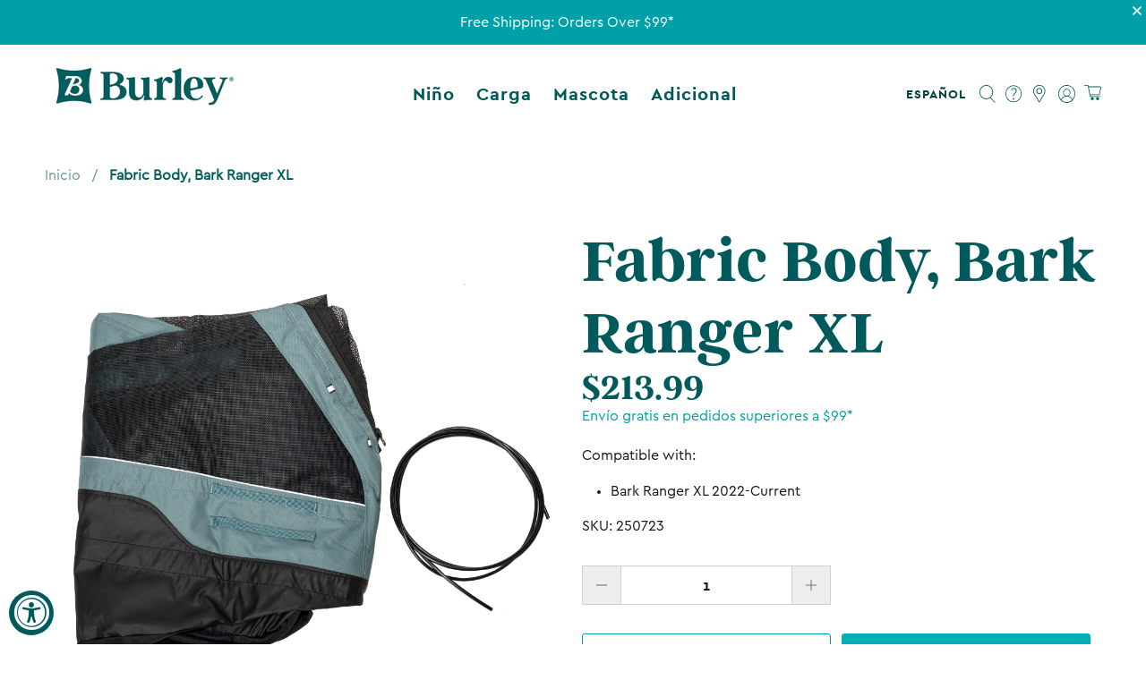

--- FILE ---
content_type: text/javascript; charset=utf-8
request_url: https://burley.com/es/products/fabric-body-bark-ranger-xl.js
body_size: 84
content:
{"id":7193210716356,"title":"Fabric Body, Bark Ranger XL","handle":"fabric-body-bark-ranger-xl","description":"\u003cp\u003eCompatible with: \u003c\/p\u003e\n\u003cul\u003e\n\u003cli\u003eBark Ranger XL 2022-Current\u003c\/li\u003e\n\u003c\/ul\u003e","published_at":"2022-07-19T16:20:41-07:00","created_at":"2022-07-19T16:20:39-07:00","vendor":"Burley","type":"Replacement Parts","tags":["YBlocklist"],"price":21399,"price_min":21399,"price_max":21399,"available":true,"price_varies":false,"compare_at_price":null,"compare_at_price_min":0,"compare_at_price_max":0,"compare_at_price_varies":false,"variants":[{"id":41690951483588,"title":"Default Title","option1":"Default Title","option2":null,"option3":null,"sku":"250723","requires_shipping":true,"taxable":true,"featured_image":null,"available":true,"name":"Fabric Body, Bark Ranger XL","public_title":null,"options":["Default Title"],"price":21399,"weight":1746,"compare_at_price":null,"inventory_management":null,"barcode":null,"requires_selling_plan":false,"selling_plan_allocations":[]}],"images":["\/\/cdn.shopify.com\/s\/files\/1\/0581\/1873\/4020\/products\/250723.jpg?v=1748464714"],"featured_image":"\/\/cdn.shopify.com\/s\/files\/1\/0581\/1873\/4020\/products\/250723.jpg?v=1748464714","options":[{"name":"Title","position":1,"values":["Default Title"]}],"url":"\/es\/products\/fabric-body-bark-ranger-xl","media":[{"alt":null,"id":24795072823492,"position":1,"preview_image":{"aspect_ratio":1.0,"height":2000,"width":2000,"src":"https:\/\/cdn.shopify.com\/s\/files\/1\/0581\/1873\/4020\/products\/250723.jpg?v=1748464714"},"aspect_ratio":1.0,"height":2000,"media_type":"image","src":"https:\/\/cdn.shopify.com\/s\/files\/1\/0581\/1873\/4020\/products\/250723.jpg?v=1748464714","width":2000}],"requires_selling_plan":false,"selling_plan_groups":[]}

--- FILE ---
content_type: text/javascript; charset=utf-8
request_url: https://burley.com/es/products/fabric-body-bark-ranger-xl.js
body_size: 184
content:
{"id":7193210716356,"title":"Fabric Body, Bark Ranger XL","handle":"fabric-body-bark-ranger-xl","description":"\u003cp\u003eCompatible with: \u003c\/p\u003e\n\u003cul\u003e\n\u003cli\u003eBark Ranger XL 2022-Current\u003c\/li\u003e\n\u003c\/ul\u003e","published_at":"2022-07-19T16:20:41-07:00","created_at":"2022-07-19T16:20:39-07:00","vendor":"Burley","type":"Replacement Parts","tags":["YBlocklist"],"price":21399,"price_min":21399,"price_max":21399,"available":true,"price_varies":false,"compare_at_price":null,"compare_at_price_min":0,"compare_at_price_max":0,"compare_at_price_varies":false,"variants":[{"id":41690951483588,"title":"Default Title","option1":"Default Title","option2":null,"option3":null,"sku":"250723","requires_shipping":true,"taxable":true,"featured_image":null,"available":true,"name":"Fabric Body, Bark Ranger XL","public_title":null,"options":["Default Title"],"price":21399,"weight":1746,"compare_at_price":null,"inventory_management":null,"barcode":null,"requires_selling_plan":false,"selling_plan_allocations":[]}],"images":["\/\/cdn.shopify.com\/s\/files\/1\/0581\/1873\/4020\/products\/250723.jpg?v=1748464714"],"featured_image":"\/\/cdn.shopify.com\/s\/files\/1\/0581\/1873\/4020\/products\/250723.jpg?v=1748464714","options":[{"name":"Title","position":1,"values":["Default Title"]}],"url":"\/es\/products\/fabric-body-bark-ranger-xl","media":[{"alt":null,"id":24795072823492,"position":1,"preview_image":{"aspect_ratio":1.0,"height":2000,"width":2000,"src":"https:\/\/cdn.shopify.com\/s\/files\/1\/0581\/1873\/4020\/products\/250723.jpg?v=1748464714"},"aspect_ratio":1.0,"height":2000,"media_type":"image","src":"https:\/\/cdn.shopify.com\/s\/files\/1\/0581\/1873\/4020\/products\/250723.jpg?v=1748464714","width":2000}],"requires_selling_plan":false,"selling_plan_groups":[]}

--- FILE ---
content_type: text/javascript; charset=utf-8
request_url: https://burley.com/es/products/fabric-body-bark-ranger-xl.js
body_size: -59
content:
{"id":7193210716356,"title":"Fabric Body, Bark Ranger XL","handle":"fabric-body-bark-ranger-xl","description":"\u003cp\u003eCompatible with: \u003c\/p\u003e\n\u003cul\u003e\n\u003cli\u003eBark Ranger XL 2022-Current\u003c\/li\u003e\n\u003c\/ul\u003e","published_at":"2022-07-19T16:20:41-07:00","created_at":"2022-07-19T16:20:39-07:00","vendor":"Burley","type":"Replacement Parts","tags":["YBlocklist"],"price":21399,"price_min":21399,"price_max":21399,"available":true,"price_varies":false,"compare_at_price":null,"compare_at_price_min":0,"compare_at_price_max":0,"compare_at_price_varies":false,"variants":[{"id":41690951483588,"title":"Default Title","option1":"Default Title","option2":null,"option3":null,"sku":"250723","requires_shipping":true,"taxable":true,"featured_image":null,"available":true,"name":"Fabric Body, Bark Ranger XL","public_title":null,"options":["Default Title"],"price":21399,"weight":1746,"compare_at_price":null,"inventory_management":null,"barcode":null,"requires_selling_plan":false,"selling_plan_allocations":[]}],"images":["\/\/cdn.shopify.com\/s\/files\/1\/0581\/1873\/4020\/products\/250723.jpg?v=1748464714"],"featured_image":"\/\/cdn.shopify.com\/s\/files\/1\/0581\/1873\/4020\/products\/250723.jpg?v=1748464714","options":[{"name":"Title","position":1,"values":["Default Title"]}],"url":"\/es\/products\/fabric-body-bark-ranger-xl","media":[{"alt":null,"id":24795072823492,"position":1,"preview_image":{"aspect_ratio":1.0,"height":2000,"width":2000,"src":"https:\/\/cdn.shopify.com\/s\/files\/1\/0581\/1873\/4020\/products\/250723.jpg?v=1748464714"},"aspect_ratio":1.0,"height":2000,"media_type":"image","src":"https:\/\/cdn.shopify.com\/s\/files\/1\/0581\/1873\/4020\/products\/250723.jpg?v=1748464714","width":2000}],"requires_selling_plan":false,"selling_plan_groups":[]}